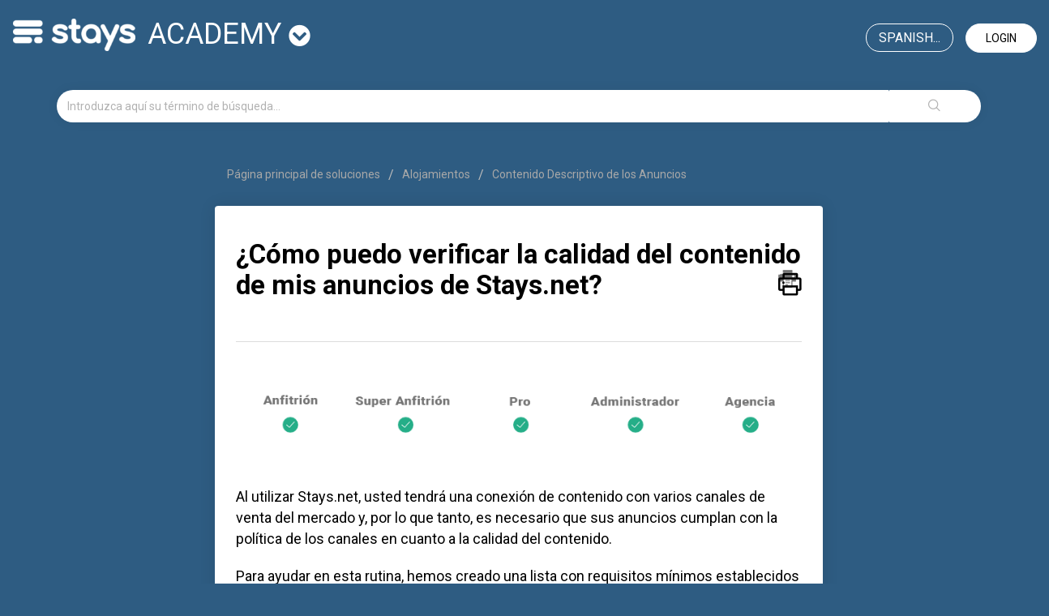

--- FILE ---
content_type: text/html; charset=utf-8
request_url: https://academy.stays.net/es-LA/support/solutions/articles/36000198692--c%C3%B3mo-puedo-verificar-la-calidad-del-contenido-de-mis-anuncios-de-stays-net-
body_size: 10132
content:
<!DOCTYPE html>
       
        <!--[if lt IE 7]><html class="no-js ie6 dew-dsm-theme " lang="es-LA" dir="ltr" data-date-format="non_us"><![endif]-->       
        <!--[if IE 7]><html class="no-js ie7 dew-dsm-theme " lang="es-LA" dir="ltr" data-date-format="non_us"><![endif]-->       
        <!--[if IE 8]><html class="no-js ie8 dew-dsm-theme " lang="es-LA" dir="ltr" data-date-format="non_us"><![endif]-->       
        <!--[if IE 9]><html class="no-js ie9 dew-dsm-theme " lang="es-LA" dir="ltr" data-date-format="non_us"><![endif]-->       
        <!--[if IE 10]><html class="no-js ie10 dew-dsm-theme " lang="es-LA" dir="ltr" data-date-format="non_us"><![endif]-->       
        <!--[if (gt IE 10)|!(IE)]><!--><html class="no-js  dew-dsm-theme " lang="es-LA" dir="ltr" data-date-format="non_us"><!--<![endif]-->
	<head>
		
		<!-- Title for the page -->
<title> ¿Cómo puedo verificar la calidad del contenido de mis anuncios de Stays.net? : academy</title>
<!--<title> ¿Cómo verificar la calidad del contenido de anuncios Stays.net? : academy</title>-->

<!-- Meta information -->

      <meta charset="utf-8" />
      <meta http-equiv="X-UA-Compatible" content="IE=edge,chrome=1" />
      <meta name="description" content= "¡Vea cómo encontrar la lista de requisitos para tener un anuncio de calidad en los canales de venta y el sitioweb de Stays.net!" />
      <meta name="author" content= "" />
       <meta property="og:title" content="¿Cómo verificar la calidad del contenido de anuncios Stays.net?" />  <meta property="og:url" content="https://academy.stays.net/es-LA/support/solutions/articles/36000198692--c%C3%B3mo-puedo-verificar-la-calidad-del-contenido-de-mis-anuncios-de-stays-net-" />  <meta property="og:description" content="   Al utilizar Stays.net, usted tendrá una conexión de contenido con varios canales de venta del mercado y, por lo que tanto, es necesario que sus anuncios cumplan con la política de los canales en cuanto a la calidad del contenido.  Para ayudar e..." />  <meta property="og:image" content="https://s3.amazonaws.com/cdn.freshdesk.com/data/helpdesk/attachments/production/36205879556/logo/npMmCEA2oOH-J4MEHAENIgYNK6mbjT1hFw.png?X-Amz-Algorithm=AWS4-HMAC-SHA256&amp;amp;X-Amz-Credential=AKIAS6FNSMY2XLZULJPI%2F20251222%2Fus-east-1%2Fs3%2Faws4_request&amp;amp;X-Amz-Date=20251222T070739Z&amp;amp;X-Amz-Expires=604800&amp;amp;X-Amz-SignedHeaders=host&amp;amp;X-Amz-Signature=b0d5e2bab837f8a3b59383a291e3c1ebcc47a2668df95277a2cab73452db5df2" />  <meta property="og:site_name" content="academy" />  <meta property="og:type" content="article" />  <meta name="twitter:title" content="¿Cómo verificar la calidad del contenido de anuncios Stays.net?" />  <meta name="twitter:url" content="https://academy.stays.net/es-LA/support/solutions/articles/36000198692--c%C3%B3mo-puedo-verificar-la-calidad-del-contenido-de-mis-anuncios-de-stays-net-" />  <meta name="twitter:description" content="   Al utilizar Stays.net, usted tendrá una conexión de contenido con varios canales de venta del mercado y, por lo que tanto, es necesario que sus anuncios cumplan con la política de los canales en cuanto a la calidad del contenido.  Para ayudar e..." />  <meta name="twitter:image" content="https://s3.amazonaws.com/cdn.freshdesk.com/data/helpdesk/attachments/production/36205879556/logo/npMmCEA2oOH-J4MEHAENIgYNK6mbjT1hFw.png?X-Amz-Algorithm=AWS4-HMAC-SHA256&amp;amp;X-Amz-Credential=AKIAS6FNSMY2XLZULJPI%2F20251222%2Fus-east-1%2Fs3%2Faws4_request&amp;amp;X-Amz-Date=20251222T070739Z&amp;amp;X-Amz-Expires=604800&amp;amp;X-Amz-SignedHeaders=host&amp;amp;X-Amz-Signature=b0d5e2bab837f8a3b59383a291e3c1ebcc47a2668df95277a2cab73452db5df2" />  <meta name="twitter:card" content="summary" />  <meta name="keywords" content="anúncios, channelmanagers, configuraciones, inventário, portfolio" />  <link rel="canonical" href="https://academy.stays.net/es-LA/support/solutions/articles/36000198692--c%C3%B3mo-puedo-verificar-la-calidad-del-contenido-de-mis-anuncios-de-stays-net-" />  <link rel='alternate' hreflang="en" href="https://academy.stays.net/en/support/solutions/articles/36000198692-how-to-check-the-content-quality-of-my-stays-net-listings-"/>  <link rel='alternate' hreflang="es-LA" href="https://academy.stays.net/es-LA/support/solutions/articles/36000198692--c%C3%B3mo-puedo-verificar-la-calidad-del-contenido-de-mis-anuncios-de-stays-net-"/>  <link rel='alternate' hreflang="pt-BR" href="https://academy.stays.net/pt-BR/support/solutions/articles/36000198692-como-verificar-a-qualidade-de-conte%C3%BAdo-dos-meus-an%C3%BAncios-stays-net-"/> 

<!-- Responsive setting -->
<link rel="apple-touch-icon" href="/assets/misc/favicon.ico?702017" />
        <link rel="apple-touch-icon" sizes="72x72" href="/assets/misc/favicon.ico?702017" />
        <link rel="apple-touch-icon" sizes="114x114" href="/assets/misc/favicon.ico?702017" />
        <link rel="apple-touch-icon" sizes="144x144" href="/assets/misc/favicon.ico?702017" />
        <meta name="viewport" content="width=device-width, initial-scale=1.0, maximum-scale=5.0, user-scalable=yes" /> 

<meta name="google-site-verification" content="xNckuYN4SXECLOjxRgqUkpTPyuIKQln3yHCFdtm3MXo" />


<!-- Latest compiled and minified CSS -->
<link rel="stylesheet" href="https://stackpath.bootstrapcdn.com/bootstrap/3.4.1/css/bootstrap.min.css" integrity="sha384-HSMxcRTRxnN+Bdg0JdbxYKrThecOKuH5zCYotlSAcp1+c8xmyTe9GYg1l9a69psu" crossorigin="anonymous">

<link rel="stylesheet" href="https://use.fontawesome.com/releases/v5.7.2/css/all.css" integrity="sha384-fnmOCqbTlWIlj8LyTjo7mOUStjsKC4pOpQbqyi7RrhN7udi9RwhKkMHpvLbHG9Sr" crossorigin="anonymous">
<!-- Latest compiled and minified JavaScript -->
<script src="https://stackpath.bootstrapcdn.com/bootstrap/3.4.1/js/bootstrap.min.js" integrity="sha384-aJ21OjlMXNL5UyIl/XNwTMqvzeRMZH2w8c5cRVpzpU8Y5bApTppSuUkhZXN0VxHd" crossorigin="anonymous"></script>
		
		<!-- Adding meta tag for CSRF token -->
		<meta name="csrf-param" content="authenticity_token" />
<meta name="csrf-token" content="LJOfBCLuCOSXreiCY0l98CWAaXBktX4LY0KCLUiCa40E+AkLs4rSxQTi/CElUssRoP+/Y8dJcAmVvBBizakJ3Q==" />
		<!-- End meta tag for CSRF token -->
		
		<!-- Fav icon for portal -->
		<link rel='shortcut icon' href='/assets/misc/favicon.ico?702017' />

		<!-- Base stylesheet -->
 
		<link rel="stylesheet" media="print" href="https://assets5.freshdesk.com/assets/cdn/portal_print-6e04b27f27ab27faab81f917d275d593fa892ce13150854024baaf983b3f4326.css" />
	  		<link rel="stylesheet" media="screen" href="https://assets6.freshdesk.com/assets/cdn/falcon_portal_utils-a58414d6bc8bc6ca4d78f5b3f76522e4970de435e68a5a2fedcda0db58f21600.css" />	

		
		<!-- Theme stylesheet -->

		<link href="/support/theme.css?v=4&amp;d=1726768217" media="screen" rel="stylesheet" type="text/css">

		<!-- Google font url if present -->
		<link href='https://fonts.googleapis.com/css?family=Roboto:regular,italic,500,700,700italic' rel='stylesheet' type='text/css' nonce='S8o7664YWjyvBlRdOcqd+w=='>

		<!-- Including default portal based script framework at the top -->
		<script src="https://assets4.freshdesk.com/assets/cdn/portal_head_v2-d07ff5985065d4b2f2826fdbbaef7df41eb75e17b915635bf0413a6bc12fd7b7.js"></script>
		<!-- Including syntexhighlighter for portal -->
		<script src="https://assets10.freshdesk.com/assets/cdn/prism-841b9ba9ca7f9e1bc3cdfdd4583524f65913717a3ab77714a45dd2921531a402.js"></script>

		    <!-- Google tag (gtag.js) -->
	<script async src='https://www.googletagmanager.com/gtag/js?id=G-9Y1K63CC9J' nonce="S8o7664YWjyvBlRdOcqd+w=="></script>
	<script nonce="S8o7664YWjyvBlRdOcqd+w==">
	  window.dataLayer = window.dataLayer || [];
	  function gtag(){dataLayer.push(arguments);}
	  gtag('js', new Date());
	  gtag('config', 'G-9Y1K63CC9J');
	</script>


		<!-- Access portal settings information via javascript -->
		 <script type="text/javascript">     var portal = {"language":"pt-BR","name":"academy","contact_info":"","current_page_name":"article_view","current_tab":"solutions","vault_service":{"url":"https://vault-service.freshworks.com/data","max_try":2,"product_name":"fd"},"current_account_id":806316,"preferences":{"bg_color":"#ffffff","header_color":"#ffffff","help_center_color":"#f6f6f6","footer_color":"#2e5c82","tab_color":"#ffffff","tab_hover_color":"#006a93","btn_background":"#f3f5f7","btn_primary_background":"#00b9ea","base_font":"Roboto","text_color":"#000000","headings_font":"Roboto","headings_color":"#000000","link_color":"#000000","link_color_hover":"#00b9ea","input_focus_ring_color":"#00b9ea","non_responsive":"false","personalized_articles":true},"image_placeholders":{"spacer":"https://assets7.freshdesk.com/assets/misc/spacer.gif","profile_thumb":"https://assets1.freshdesk.com/assets/misc/profile_blank_thumb-4a7b26415585aebbd79863bd5497100b1ea52bab8df8db7a1aecae4da879fd96.jpg","profile_medium":"https://assets2.freshdesk.com/assets/misc/profile_blank_medium-1dfbfbae68bb67de0258044a99f62e94144f1cc34efeea73e3fb85fe51bc1a2c.jpg"},"falcon_portal_theme":true,"current_object_id":36000198692};     var attachment_size = 20;     var blocked_extensions = "";     var allowed_extensions = "";     var store = { 
        ticket: {},
        portalLaunchParty: {} };    store.portalLaunchParty.ticketFragmentsEnabled = false;    store.pod = "us-east-1";    store.region = "US"; </script> 


			
	</head>
	<body>
            	
		
		
		
<!-- Google Tag Manager -->
<script>(function(w,d,s,l,i){w[l]=w[l]||[];w[l].push({'gtm.start':
new Date().getTime(),event:'gtm.js'});var f=d.getElementsByTagName(s)[0],
j=d.createElement(s),dl=l!='dataLayer'?'&l='+l:'';j.async=true;j.src=
'https://www.googletagmanager.com/gtm.js?id='+i+dl;f.parentNode.insertBefore(j,f);
})(window,document,'script','dataLayer','GTM-TQS8LC');</script>
<!-- End Google Tag Manager -->
<header>  
  <nav class="navbar navbar-default" style="background: transparent;border: 0; margin-bottom:0;">
<div id="google_translate_element"></div>
<script type="text/javascript">
function googleTranslateElementInit() {
	new google.translate.TranslateElement({pageLanguage: 'en', layout: google.translate.TranslateElement.InlineLayout.HORIZONTAL, multilanguagePage: true}, 'google_translate_element');
}

</script>

    <!-- Collect the nav links, forms, and other content for toggling -->
    <div class="navbar" id="bs-example-navbar-collapse-1">
      <div class="row">
        <div class="col-xs-12 col-md-6">
             <a class="navbar-brand" href="https://onboarding.stays.net/es-LA/support/home">
              <img style="width: auto;
              filter: brightness(0) invert(1);
              margin-top: 7px;
              margin-right: 15px;" 
               src="https://i.imgur.com/8HGHdmx.png" 
               alt="Logo">
          	</a>
			<div class="dropdown" id="portal-toggle">
              <a href="#" class="dropdown-toggle" data-toggle="dropdown" role="button" aria-haspopup="true" aria-expanded="false">academy <i class="fa fa-chevron-circle-down" style="font-size: 27px;"></i></a>
              <ul class="dropdown-menu">
                <li><a href="https://onboarding.stays.net/es-LA/support/home">onboarding</a></li>
                <li><a href="https://academy.stays.net/es-LA/support/home">academy</a></li>
                <li><a href="https://family.stays.net/es-LA/support/home">family</a></li>
              </ul>
          </div>
        </div>
        
      	<div class="col-xs-12 col-md-6 text-right">
          
        
          <a href="/es-LA/support/login" class="login">Login</a>
        
          
          <div class="banner-language-selector pull-right" data-tabs="tabs"
                data-toggle='tooltip' data-placement="bottom" title="Spanish (Latin America)"><ul class="language-options" role="tablist"><li class="dropdown"><h5 class="dropdown-toggle" data-toggle="dropdown"><span>Spanish...</span><span class="caret"></span></h5><ul class="dropdown-menu " role="menu" aria-labelledby="dropdownMenu"><li><a class="" tabindex="-1" href="/pt-BR/support/solutions/articles/36000198692-como-verificar-a-qualidade-de-conte%C3%BAdo-dos-meus-an%C3%BAncios-stays-net-">Portuguese (BR)</a></li><li><a class="" tabindex="-1" href="/en/support/solutions/articles/36000198692-how-to-check-the-content-quality-of-my-stays-net-listings-">English</a></li><li><a class="active" tabindex="-1" href="/es-LA/support/solutions/articles/36000198692--c%C3%B3mo-puedo-verificar-la-calidad-del-contenido-de-mis-anuncios-de-stays-net-"><span class='icon-dd-tick-dark'></span>Spanish (Latin America) </a></li></ul></li></ul></div>

      </div>
    </div>
    </div><!-- /.navbar-collapse -->
  </div><!-- /.container-fluid -->
</nav>
  
  
  

  <!-- Search and page links for the page -->


	<div class="container">
		<div class="row">
			<div class="col-sm-12">
				<form class="hc-search-form print--remove" autocomplete="off" action="/es-LA/support/search/solutions" id="hc-search-form" data-csrf-ignore="true">
	<div class="hc-search-input">
	<label for="support-search-input" class="hide">Introduzca aquí su término de búsqueda...</label>
		<input placeholder="Introduzca aquí su término de búsqueda..." type="text"
			name="term" class="special" value=""
            rel="page-search" data-max-matches="10" id="support-search-input">
	</div>
	<div class="hc-search-button">
		<button class="btn btn-primary" aria-label="Buscar" type="submit" autocomplete="off">
			<i class="mobile-icon-search hide-tablet"></i>
			<span class="hide-in-mobile">
				Buscar
			</span>
		</button>
	</div>
</form>
			</div>
		</div>
          <div class="hidden hc-nav ">
			 <nav>  </nav>
		</div>
	</div>



</header>

<!-- Google Tag Manager (noscript) -->
<noscript><iframe src="https://www.googletagmanager.com/ns.html?id=GTM-TQS8LC"
height="0" width="0" style="display:none;visibility:hidden"></iframe></noscript>
<!-- End Google Tag Manager (noscript) -->

<!-- Search and page links for the page -->
	




<div class="container">
	
	
	

	<!-- Notification Messages -->
	 <div class="alert alert-with-close notice hide" id="noticeajax"></div> 

	
		
		<div class="row">
  <div class="col-sm-8 col-sm-offset-2">
	<div class="breadcrumb">
		<a href="/es-LA/support/solutions"> Página principal de soluciones </a>
		<a href="/es-LA/support/solutions/36000006128">Alojamientos</a>
		<a href="/es-LA/support/solutions/folders/36000214893">Contenido Descriptivo de los Anuncios</a>
	</div>
  </div>
</div>
<div class="row">
<div class="col-sm-8 col-sm-offset-2 min-height-on-desktop fc-article-show" id="article-show-36000198692">
<div class="panel panel-default">
  <div class="panel-body">
	<b class="page-stamp page-stamp-article">
		<b class="icon-page-article"></b>
	</b>

	<h2 class="heading">¿Cómo puedo verificar la calidad del contenido de mis anuncios de Stays.net?
		<a href="javascript:print();" class="icon-print solution-print-icon" title="Imprimir este artículo"></a>
	</h2>
    
	
	<p class="hidden">Fecha de modificación: Lun., 7 Mar., 2022 a las  6:52 P. M.</p>
	<hr />
	

	<article class="article-body" id="article-body" rel="image-enlarge">
		<p><img src="https://s3.amazonaws.com/cdn.freshdesk.com/data/helpdesk/attachments/production/36118659185/original/4CQgnFd3RTvICYvsyih8wKO_YlLaLNnJ_A.png?1646688455" style="width: auto;" class="fr-fil fr-dib" data-id="36118659185" data-attachment="[object Object]"></p><p dir="ltr">Al utilizar <a href="https://stays.net/">Stays.net</a>, usted tendrá una conexión de contenido con varios canales de venta del mercado y, por lo que tanto, es necesario que sus anuncios cumplan con la política de los canales en cuanto a la calidad del contenido.</p><p dir="ltr">Para ayudar en esta rutina, hemos creado una lista con requisitos mínimos establecidos por los canales y mostraremos un porcentaje de calidad del contenido donde cuanto más cerca del 100% esté su anuncio, menor será la probabilidad de que encuentre fallos en el envío del producto.</p><hr><p dir="ltr">El proceso de verificación de la calidad es muy sencillo, sólo tiene que acceder a la página de sus anuncios y al hacer clic en el porcentaje, tendrá la lista con los puntos ya cumplidos y los que faltan, según las imágenes a continuación:</p><table class="fr-no-borders fr-alternate-rows" style="width: 100%;"><thead><tr><th dir="ltr"><div dir="ltr" style="text-align: center;">Haga clic en el porcentaje</div></th><th dir="ltr"><div dir="ltr" style="text-align: center;">Verifique los Ítems de la Lista</div></th></tr></thead><tbody><tr><td style="width: 50%; text-align: center;"><img src="https://s3.amazonaws.com/cdn.freshdesk.com/data/helpdesk/attachments/production/36118660432/original/8kgOl4m7V6jnLrh02R85CK9mkMx80MqsDA.png?1646689486" style="width: auto;" class="fr-fic fr-fil fr-dib" data-id="36118660432" data-attachment="[object Object]"></td><td style="width: 50%; text-align: center;"><img src="https://s3.amazonaws.com/cdn.freshdesk.com/data/helpdesk/attachments/production/36118660441/original/tCVGvp659Lgc2GAiy-BaDqknGGlrQBw3mA.png?1646689493" style="width: auto;" class="fr-fic fr-fil fr-dib" data-id="36118660441" data-attachment="[object Object]"></td></tr></tbody></table><hr><p dir="ltr">Para más detalles sobre los requisistos y consejos de contenido para cada canal, consulte la siguiente tabla:</p><table class="fr-no-borders" style="width: 100%;"><tbody><tr><td dir="ltr" style="width: 33.3333%; text-align: center;"><a class="btn btn-default" href="https://academy.stays.net/es-LA/support/solutions/articles/36000358025-como-aumentar-a-competitividade-dos-meus-an%C3%BAncios-n"><strong>AIRBNB</strong></a></td><td dir="ltr" style="width: 33.3333%; text-align: center;"><a class="btn btn-default" href="https://partner.booking.com/pt-br/ajuda/pagina-da-propriedade/informacoes-gerais/tudo-o-que-voc%C3%AA-precisa-saber-sobre-notas-de" rel="noreferrer" target="_blank"><strong dir="ltr">BOOKING</strong></a></td><td dir="ltr" style="width: 33.3333%; text-align: center;"><a class="btn btn-default" href="https://academy.stays.net/es-LA/support/solutions/articles/36000166153-o-que-um-an%C3%BAncio-deve-ter-para-poder-se-conectar-com-vrbo-"><strong>VRBO</strong></a></td></tr><tr><td dir="ltr" style="width: 33.3333%; text-align: center;"><a class="btn btn-default" href="https://academy.stays.net/es-LA/support/solutions/articles/36000170917--qu%C3%A9-necesitan-los-anuncios-para-registrarse-en-temporadalivre-"><strong>TEMPORADALIVRE</strong></a></td><td dir="ltr" style="width: 33.3333%; text-align: center;"><a class="btn btn-default" href="https://academy.stays.net/es-LA/support/solutions/articles/36000195074--qu%C3%A9-datos-de-mi-anuncio-se-transmitir%C3%A1n-a-flipkey-"><strong>FLIPKEY</strong></a></td><td dir="ltr" style="width: 33.3333%; text-align: center;"><a class="btn btn-default" href="https://academy.stays.net/es-LA/support/solutions/articles/36000327966-faq-qu%C3%A9-es-homes-villas-by-marriott-international-"><strong>HOMES &amp; VILLAS</strong></a></td></tr></tbody></table><pre class="fd-callout fd-callout--info" dir="ltr">¡En cuanto a los otros canales con conexión de contenido que no aparecen en la lista anterior, no hay restricciones de contenido específicas, por lo que recomendamos seguir la lista de <a href="https://stays.net/">Stays.net</a> para tener anuncios de calidad!</pre><table class="fr-no-borders" style="width: 100%;"><tbody><tr><td dir="ltr" style="width: 50%; text-align: center;"><a class="btn btn-primary" href="https://academy.stays.net/es-LA/support/solutions/articles/36000229891--c%C3%B3mo-crear-un-alojamiento-en-stays-net-"><strong>&lt;&lt; REGISTRAR ANUNCIOS</strong></a></td><td dir="ltr" style="width: 50%; text-align: center;"><a class="btn btn-primary" href="https://academy.stays.net/es-LA/support/solutions/articles/36000194024--qu%C3%A9-canales-de-venta-son-compatibles-con-stays-net-"><strong>CANALES DE VENTA &gt;&gt;</strong></a></td></tr></tbody></table>
	</article>

	<hr />	
		

		<p class="article-vote" id="voting-container" 
											data-user-id="" 
											data-article-id="36000198692"
											data-language="es-LA">
										¿Le resultó útil?<span data-href="/es-LA/support/solutions/articles/36000198692/thumbs_up" class="vote-up a-link" id="article_thumbs_up" 
									data-remote="true" data-method="put" data-update="#voting-container" 
									data-user-id=""
									data-article-id="36000198692"
									data-language="es-LA"
									data-update-with-message="Nos alegra haber podido ayudarte. Gracias por los comentarios.">
								Sí</span><span class="vote-down-container"><span data-href="/es-LA/support/solutions/articles/36000198692/thumbs_down" class="vote-down a-link" id="article_thumbs_down" 
									data-remote="true" data-method="put" data-update="#vote-feedback-form" 
									data-user-id=""
									data-article-id="36000198692"
									data-language="es-LA"
									data-hide-dom="#voting-container" data-show-dom="#vote-feedback-container">
								No</span></span></p><a class="hide a-link" id="vote-feedback-form-link" data-hide-dom="#vote-feedback-form-link" data-show-dom="#vote-feedback-container">Enviar comentarios</a><div id="vote-feedback-container"class="hide">	<div class="lead">Lamentamos no haberle podido ayudar más. Sus comentarios nos ayudarían a mejorar este artículo.</div>	<div id="vote-feedback-form">		<div class="sloading loading-small loading-block"></div>	</div></div>
</div>
  </div>
</div>
<div class="col-sm-4 rounded-6 fc-related-articles hidden">
	<div id="related_articles"><div class="cs-g-c"><section class="article-list"><h3 class="list-lead">Artículos relacionados</h3><ul rel="remote" 
			data-remote-url="/es-LA/support/search/articles/36000198692/related_articles?container=related_articles&limit=10" 
			id="related-article-list"></ul></section></div></div>
</div>
</div>

	

	

</div>

	<footer class="footer rounded-6">
		<nav class="footer-links page no-padding hidden">
			
					
						<a href="/es-LA/support/home" class="">Inicio</a>
					
						<a href="/es-LA/support/solutions" class="active">Soluciones</a>
					
			
			
			  <a href="#portal-cookie-info" rel="freshdialog" data-lazy-load="true" class="cookie-link"
        data-width="450px" title="Ventajas de las cookies" data-template-footer="">
        Directiva de cookies
      </a> <div id="portal-cookie-info" class="hide"><textarea>
        <p>Usamos las cookies para intentar ofrecerle una mejor experiencia en Freshdesk. </p>
        <p>Usted puede obtener más información acerca del tipo de cookies usamos, nuestros motivos y cómo lo hacemos, visitando nuestra <a href="https://www.freshworks.com/privacy/" target="_blank" rel="nofollow">Política de privacidad</a>. Si detesta las cookies, o si está a dieta, también las puede desactivar por completo. Solo tenga en cuenta que a Freshdesk le encantan las cookies (sobre todo las de chispas de chocolate) y algunas partes de Freshservice podrían no funcionar correctamente si las desactiva.</p>
        <p>También supondremos que estás de acuerdo con la manera en la que usamos las cookies y que la aceptas, conforme a lo descrito en nuestra <a href="https://www.freshworks.com/privacy/" target="_blank" rel="nofollow">Política de privacidad</a>, a menos que elijas deshabilitarlas totalmente desde tu explorador. </p>
      </textarea></div> 
		</nav>
	</footer>
	  <div class="copyright">
        <a href=https://freshdesk.es target="_blank" rel="nofollow"> Software de Help desk </a>
        de Freshdesk
      </div> 






			<script src="https://assets7.freshdesk.com/assets/cdn/portal_bottom-0fe88ce7f44d512c644a48fda3390ae66247caeea647e04d017015099f25db87.js"></script>

		<script src="https://assets3.freshdesk.com/assets/cdn/redactor-642f8cbfacb4c2762350a557838bbfaadec878d0d24e9a0d8dfe90b2533f0e5d.js"></script> 
		<script src="https://assets8.freshdesk.com/assets/cdn/lang/es-la-d23d336771a5d6dba5d612cd11f47490e5179999b3d810db74d76a3fc0a81539.js"></script>
		<!-- for i18n-js translations -->
  		<script src="https://assets4.freshdesk.com/assets/cdn/i18n/portal/es-LA-969eb507adad2c78449b171afc1fe5c126e3fe5c8b5acc6c7752bf4ed1f31a3c.js"></script>
		<!-- Including default portal based script at the bottom -->
		<script nonce="S8o7664YWjyvBlRdOcqd+w==">
//<![CDATA[
	
	jQuery(document).ready(function() {
					
		// Setting the locale for moment js
		moment.lang('es-la');

		var validation_meassages = {"required":"Este campo es obligatorio.","remote":"Arregle este campo.","email":"Introduzca una dirección de correo electrónico válida.","url":"Introduzca una URL válida.","date":"Introduzca una fecha válida.","dateISO":"Introduzca una fecha válida (ISO).","number":"Introduzca un número válido.","digits":"Introduzca dígitos solamente.","creditcard":"Introduzca un número de tarjeta de crédito válido.","equalTo":"Introduzca el mismo valor nuevamente.","two_decimal_place_warning":"el valor no puede contener más de dos dígitos decimales","select_atleast_one":"Seleccione al menos una opción.","select2_minimum_limit":"Escriba %{char_count} letras o más","select2_maximum_limit":"Solo puede seleccionar %{limit} %{container}","integration_no_match":"no hay datos que coincidan...","ember_method_name_reserved":"Este nombre está reservado y no puede utilizarse. Por favor, elija otro nombre."}	

		jQuery.extend(jQuery.validator.messages, validation_meassages );


		jQuery(".call_duration").each(function () {
			var format,time;
			if (jQuery(this).data("time") === undefined) { return; }
			if(jQuery(this).hasClass('freshcaller')){ return; }
			time = jQuery(this).data("time");
			if (time>=3600) {
			 format = "hh:mm:ss";
			} else {
				format = "mm:ss";
			}
			jQuery(this).html(time.toTime(format));
		});
	});

	// Shortcuts variables
	var Shortcuts = {"global":{"help":"?","save":"mod+return","cancel":"esc","search":"/","status_dialog":"mod+alt+return","save_cuctomization":"mod+shift+s"},"app_nav":{"dashboard":"g d","tickets":"g t","social":"g e","solutions":"g s","forums":"g f","customers":"g c","reports":"g r","admin":"g a","ticket_new":"g n","compose_email":"g m"},"pagination":{"previous":"alt+left","next":"alt+right","alt_previous":"j","alt_next":"k"},"ticket_list":{"ticket_show":"return","select":"x","select_all":"shift+x","search_view":"v","show_description":"space","unwatch":"w","delete":"#","pickup":"@","spam":"!","close":"~","silent_close":"alt+shift+`","undo":"z","reply":"r","forward":"f","add_note":"n","scenario":"s"},"ticket_detail":{"toggle_watcher":"w","reply":"r","forward":"f","add_note":"n","close":"~","silent_close":"alt+shift+`","add_time":"m","spam":"!","delete":"#","show_activities_toggle":"}","properties":"p","expand":"]","undo":"z","select_watcher":"shift+w","go_to_next":["j","down"],"go_to_previous":["k","up"],"scenario":"s","pickup":"@","collaboration":"d"},"social_stream":{"search":"s","go_to_next":["j","down"],"go_to_previous":["k","up"],"open_stream":["space","return"],"close":"esc","reply":"r","retweet":"shift+r"},"portal_customizations":{"preview":"mod+shift+p"},"discussions":{"toggle_following":"w","add_follower":"shift+w","reply_topic":"r"}};
	
	// Date formats
	var DATE_FORMATS = {"non_us":{"moment_date_with_week":"ddd, D MMM, YYYY","datepicker":"d M, yy","datepicker_escaped":"d M yy","datepicker_full_date":"D, d M, yy","mediumDate":"d MMM, yyyy"},"us":{"moment_date_with_week":"ddd, MMM D, YYYY","datepicker":"M d, yy","datepicker_escaped":"M d yy","datepicker_full_date":"D, M d, yy","mediumDate":"MMM d, yyyy"}};

	var lang = { 
		loadingText: "Espera...",
		viewAllTickets: "Ver todos los tickets"
	};


//]]>
</script> 

		

		<img src='/es-LA/support/solutions/articles/36000198692--c%C3%B3mo-puedo-verificar-la-calidad-del-contenido-de-mis-anuncios-de-stays-net-/hit' alt='Número de visualizaciones del artículo' aria-hidden='true'/>
		<script type="text/javascript">
     		I18n.defaultLocale = "en";
     		I18n.locale = "es-LA";
		</script>
			
    	


		<!-- Include dynamic input field script for signup and profile pages (Mint theme) -->

	</body>
</html>
